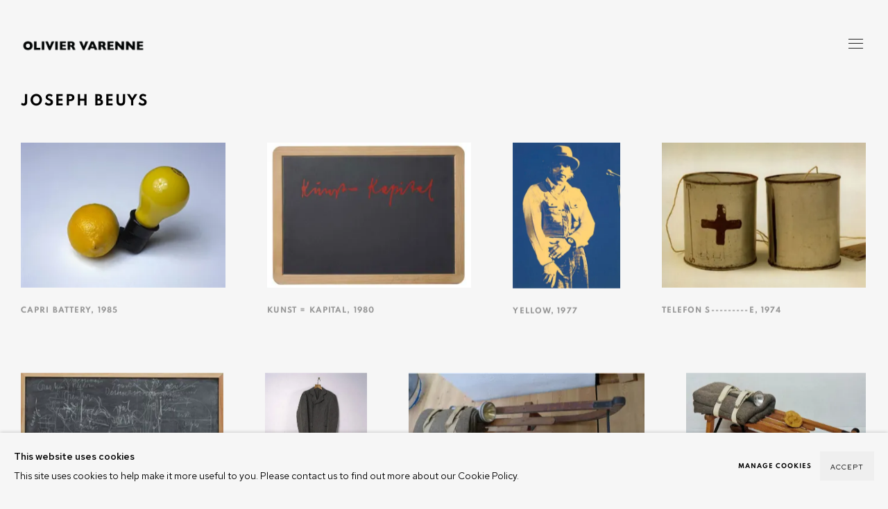

--- FILE ---
content_type: text/html; charset=utf-8
request_url: https://varenne.art/artists/100-joseph-beuys/works/
body_size: 8784
content:



                        
    <!DOCTYPE html>
    <!-- Site by Artlogic - https://artlogic.net -->
    <html lang="en">
        <head>
            <meta charset="utf-8">
            <title>Joseph Beuys - Works | Olivier Varenne</title>
        <meta property="og:site_name" content="Olivier Varenne" />
        <meta property="og:title" content="Joseph Beuys - Works" />
        <meta property="og:description" content="Works by Joseph Beuys: Capri Battery, 1985 , Kunst = Kapital, 1980 , Yellow, 1977 , Telefon S---------E, 1974 , Untitled (Sun State), 1974 , Felt Suit, 1970 , Schlitten (Sled), 1969 , Joseph Beuys multiples collection" />
        <meta property="og:image" content="https://artlogic-res.cloudinary.com/w_1200,h_630,c_fill,f_auto,fl_lossy,q_auto/artlogicstorage/monad/images/view/e9032114e569f96caa6724434378de43j/oliviervarenne-joseph-beuys-capri-battery-1985.jpg" />
        <meta property="og:image:width" content="1200" />
        <meta property="og:image:height" content="630" />
        <meta property="twitter:card" content="summary_large_image">
        <meta property="twitter:url" content="https://varenne.art/artists/100-joseph-beuys/works/">
        <meta property="twitter:title" content="Joseph Beuys - Works">
        <meta property="twitter:description" content="Works by Joseph Beuys: Capri Battery, 1985 , Kunst = Kapital, 1980 , Yellow, 1977 , Telefon S---------E, 1974 , Untitled (Sun State), 1974 , Felt Suit, 1970 , Schlitten (Sled), 1969 , Joseph Beuys multiples collection">
        <meta property="twitter:text:description" content="Works by Joseph Beuys: Capri Battery, 1985 , Kunst = Kapital, 1980 , Yellow, 1977 , Telefon S---------E, 1974 , Untitled (Sun State), 1974 , Felt Suit, 1970 , Schlitten (Sled), 1969 , Joseph Beuys multiples collection">
        <meta property="twitter:image" content="https://artlogic-res.cloudinary.com/w_1200,h_630,c_fill,f_auto,fl_lossy,q_auto/artlogicstorage/monad/images/view/e9032114e569f96caa6724434378de43j/oliviervarenne-joseph-beuys-capri-battery-1985.jpg">
        <link rel="canonical" href="https://varenne.art/artists/100-joseph-beuys/works/" />
        <meta name="google" content="notranslate" />
            <meta name="description" content="Works by Joseph Beuys: Capri Battery, 1985 , Kunst = Kapital, 1980 , Yellow, 1977 , Telefon S---------E, 1974 , Untitled (Sun State), 1974 , Felt Suit, 1970 , Schlitten (Sled), 1969 , Joseph Beuys multiples collection" />
            <meta name="publication_date" content="2018-04-27 13:50:01" />
            <meta name="generator" content="Artlogic CMS - https://artlogic.net" />
            
            <meta name="accessibility_version" content="1.1"/>
            
            
                <meta name="viewport" content="width=device-width, minimum-scale=0.5, initial-scale=1.0" />

            

<link rel="icon" href="/usr/images/preferences/favicon.ico" type="image/x-icon" />
<link rel="shortcut icon" href="/usr/images/preferences/favicon.ico" type="image/x-icon" />

<meta name="application-name" content="Olivier Varenne"/>
<meta name="msapplication-TileColor" content="#ffffff"/>
            
            
            
                <link rel="stylesheet" media="print" href="/lib/g/2.0/styles/print.css">
                <link rel="stylesheet" media="print" href="/styles/print.css">

            <script>
            (window.Promise && window.Array.prototype.find) || document.write('<script src="/lib/js/polyfill/polyfill_es6.min.js"><\/script>');
            </script>


            
		<link data-context="helper" rel="stylesheet" type="text/css" href="/lib/webfonts/font-awesome/font-awesome-4.6.3/css/font-awesome.min.css?c=160819&v=160819&g=947f3624af580b640473ef53c964154b"/>
		<link data-context="helper" rel="stylesheet" type="text/css" href="/lib/archimedes/styles/archimedes-frontend-core.css?c=160819&v=160819&g=947f3624af580b640473ef53c964154b"/>
		<link data-context="helper" rel="stylesheet" type="text/css" href="/lib/archimedes/styles/accessibility.css?c=160819&v=160819&g=947f3624af580b640473ef53c964154b"/>
		<link data-context="helper" rel="stylesheet" type="text/css" href="/lib/jquery/1.12.4/plugins/jquery.archimedes-frontend-core-plugins-0.1.css?c=160819&v=160819&g=947f3624af580b640473ef53c964154b"/>
		<link data-context="helper" rel="stylesheet" type="text/css" href="/lib/jquery/1.12.4/plugins/fancybox-2.1.3/jquery.fancybox.css?c=160819&v=160819&g=947f3624af580b640473ef53c964154b"/>
		<link data-context="helper" rel="stylesheet" type="text/css" href="/lib/jquery/1.12.4/plugins/fancybox-2.1.3/jquery.fancybox.artlogic.css?c=160819&v=160819&g=947f3624af580b640473ef53c964154b"/>
		<link data-context="helper" rel="stylesheet" type="text/css" href="/lib/jquery/1.12.4/plugins/slick-1.8.1/slick.css?c=160819&v=160819&g=947f3624af580b640473ef53c964154b"/>
		<link data-context="helper" rel="stylesheet" type="text/css" href="/lib/jquery/plugins/nouislider/11.1.0/nouislider.min.css?c=160819&v=160819&g=947f3624af580b640473ef53c964154b"/>
		<link data-context="helper" rel="stylesheet" type="text/css" href="/lib/jquery/plugins/roomview/1.0/jquery.roomview.1.0.css?c=160819&v=160819&g=947f3624af580b640473ef53c964154b"/>
		<link data-context="helper" rel="stylesheet" type="text/css" href="/lib/jquery/plugins/pageload/1.1/jquery.pageload.1.1.css?c=160819&v=160819&g=947f3624af580b640473ef53c964154b"/>
		<link data-context="helper" rel="stylesheet" type="text/css" href="/core/dynamic_base.css?c=160819&v=160819&g=947f3624af580b640473ef53c964154b"/>
		<link data-context="helper" rel="stylesheet" type="text/css" href="/core/dynamic_main.css?c=160819&v=160819&g=947f3624af580b640473ef53c964154b"/>
		<link data-context="helper" rel="stylesheet" type="text/css" href="/core/user_custom.css?c=160819&v=160819&g=947f3624af580b640473ef53c964154b"/>
		<link data-context="helper" rel="stylesheet" type="text/css" href="/core/dynamic_responsive.css?c=160819&v=160819&g=947f3624af580b640473ef53c964154b"/>
		<link data-context="helper" rel="stylesheet" type="text/css" href="/lib/webfonts/artlogic-site-icons/artlogic-site-icons-1.0/artlogic-site-icons.css?c=160819&v=160819&g=947f3624af580b640473ef53c964154b"/>
		<link data-context="helper" rel="stylesheet" type="text/css" href="/lib/jquery/plugins/plyr/3.5.10/plyr.css?c=160819&v=160819&g=947f3624af580b640473ef53c964154b"/>
		<link data-context="helper" rel="stylesheet" type="text/css" href="/lib/styles/fouc_prevention.css?c=160819&v=160819&g=947f3624af580b640473ef53c964154b"/>
<!-- add crtical css to improve performance -->
		<script data-context="helper"  src="/lib/jquery/1.12.4/jquery-1.12.4.min.js?c=160819&v=160819&g=947f3624af580b640473ef53c964154b"></script>
		<script data-context="helper" defer src="/lib/g/2.0/scripts/webpack_import_helpers.js?c=160819&v=160819&g=947f3624af580b640473ef53c964154b"></script>
		<script data-context="helper" defer src="/lib/jquery/1.12.4/plugins/jquery.browser.min.js?c=160819&v=160819&g=947f3624af580b640473ef53c964154b"></script>
		<script data-context="helper" defer src="/lib/jquery/1.12.4/plugins/jquery.easing.min.js?c=160819&v=160819&g=947f3624af580b640473ef53c964154b"></script>
		<script data-context="helper" defer src="/lib/jquery/1.12.4/plugins/jquery.archimedes-frontend-core-plugins-0.1.js?c=160819&v=160819&g=947f3624af580b640473ef53c964154b"></script>
		<script data-context="helper" defer src="/lib/jquery/1.12.4/plugins/jquery.fitvids.js?c=160819&v=160819&g=947f3624af580b640473ef53c964154b"></script>
		<script data-context="helper" defer src="/core/dynamic.js?c=160819&v=160819&g=947f3624af580b640473ef53c964154b"></script>
		<script data-context="helper" defer src="/lib/archimedes/scripts/archimedes-frontend-core.js?c=160819&v=160819&g=947f3624af580b640473ef53c964154b"></script>
		<script data-context="helper" defer src="/lib/archimedes/scripts/archimedes-frontend-modules.js?c=160819&v=160819&g=947f3624af580b640473ef53c964154b"></script>
		<script data-context="helper" type="module"  traceurOptions="--async-functions" src="/lib/g/2.0/scripts/galleries_js_loader__mjs.js?c=160819&v=160819&g=947f3624af580b640473ef53c964154b"></script>
		<script data-context="helper" defer src="/lib/g/2.0/scripts/feature_panels.js?c=160819&v=160819&g=947f3624af580b640473ef53c964154b"></script>
		<script data-context="helper" defer src="/lib/g/themes/mode/2.0/scripts/script.js?c=160819&v=160819&g=947f3624af580b640473ef53c964154b"></script>
		<script data-context="helper" defer src="/lib/archimedes/scripts/recaptcha.js?c=160819&v=160819&g=947f3624af580b640473ef53c964154b"></script>
            
            

            
                


    <script>
        function get_cookie_preference(category) {
            result = false;
            try {
                var cookie_preferences = localStorage.getItem('cookie_preferences') || "";
                if (cookie_preferences) {
                    cookie_preferences = JSON.parse(cookie_preferences);
                    if (cookie_preferences.date) {
                        var expires_on = new Date(cookie_preferences.date);
                        expires_on.setDate(expires_on.getDate() + 365);
                        console.log('cookie preferences expire on', expires_on.toISOString());
                        var valid = expires_on > new Date();
                        if (valid && cookie_preferences.hasOwnProperty(category) && cookie_preferences[category]) {
                            result = true;
                        }
                    }
                }
            }
            catch(e) {
                console.warn('get_cookie_preference() failed');
                return result;
            }
            return result;
        }

        window.google_analytics_init = function(page){
            var collectConsent = true;
            var useConsentMode = false;
            var analyticsProperties = ['UA-141587848-11'];
            var analyticsCookieType = 'statistics';
            var disableGa = false;
            var sendToArtlogic = true;
            var artlogicProperties = {
                'UA': 'UA-157296318-1',
                'GA': 'G-GLQ6WNJKR5',
            };

            analyticsProperties = analyticsProperties.concat(Object.values(artlogicProperties));

            var uaAnalyticsProperties = analyticsProperties.filter((p) => p.startsWith('UA-'));
            var ga4AnalyticsProperties = analyticsProperties.filter((p) => p.startsWith('G-')).concat(analyticsProperties.filter((p) => p.startsWith('AW-')));

            if (collectConsent) {
                disableGa = !get_cookie_preference(analyticsCookieType);

                for (var i=0; i < analyticsProperties.length; i++){
                    var key = 'ga-disable-' + analyticsProperties[i];

                    window[key] = disableGa;
                }

                if (disableGa) {
                    if (document.cookie.length) {
                        var cookieList = document.cookie.split(/; */);

                        for (var i=0; i < cookieList.length; i++) {
                            var splitCookie = cookieList[i].split('='); //this.split('=');

                            if (splitCookie[0].indexOf('_ga') == 0 || splitCookie[0].indexOf('_gid') == 0 || splitCookie[0].indexOf('__utm') == 0) {
                                //h.deleteCookie(splitCookie[0]);
                                var domain = location.hostname;
                                var cookie_name = splitCookie[0];
                                document.cookie =
                                    cookie_name + "=" + ";path=/;domain="+domain+";expires=Thu, 01 Jan 1970 00:00:01 GMT";
                                // now delete the version without a subdomain
                                domain = domain.split('.');
                                domain.shift();
                                domain = domain.join('.');
                                document.cookie =
                                    cookie_name + "=" + ";path=/;domain="+domain+";expires=Thu, 01 Jan 1970 00:00:01 GMT";
                            }
                        }
                    }
                }
            }

            if (uaAnalyticsProperties.length) {
                (function(i,s,o,g,r,a,m){i['GoogleAnalyticsObject']=r;i[r]=i[r]||function(){
                (i[r].q=i[r].q||[]).push(arguments)},i[r].l=1*new Date();a=s.createElement(o),
                m=s.getElementsByTagName(o)[0];a.async=1;a.src=g;m.parentNode.insertBefore(a,m)
                })(window,document,'script','//www.google-analytics.com/analytics.js','ga');


                if (!disableGa) {
                    var anonymizeIps = false;

                    for (var i=0; i < uaAnalyticsProperties.length; i++) {
                        var propertyKey = '';

                        if (i > 0) {
                            propertyKey = 'tracker' + String(i + 1);
                        }

                        var createArgs = [
                            'create',
                            uaAnalyticsProperties[i],
                            'auto',
                        ];

                        if (propertyKey) {
                            createArgs.push({'name': propertyKey});
                        }

                        ga.apply(null, createArgs);

                        if (anonymizeIps) {
                            ga('set', 'anonymizeIp', true);
                        }

                        var pageViewArgs = [
                            propertyKey ? propertyKey + '.send' : 'send',
                            'pageview'
                        ]

                        if (page) {
                            pageViewArgs.push(page)
                        }

                        ga.apply(null, pageViewArgs);
                    }

                    if (sendToArtlogic) {
                        ga('create', 'UA-157296318-1', 'auto', {'name': 'artlogic_tracker'});

                        if (anonymizeIps) {
                            ga('set', 'anonymizeIp', true);
                        }

                        var pageViewArgs = [
                            'artlogic_tracker.send',
                            'pageview'
                        ]

                        if (page) {
                            pageViewArgs.push(page)
                        }

                        ga.apply(null, pageViewArgs);
                    }
                }
            }

            if (ga4AnalyticsProperties.length) {
                if (!disableGa || useConsentMode) {
                    (function(d, script) {
                        script = d.createElement('script');
                        script.type = 'text/javascript';
                        script.async = true;
                        script.src = 'https://www.googletagmanager.com/gtag/js?id=' + ga4AnalyticsProperties[0];
                        d.getElementsByTagName('head')[0].appendChild(script);
                    }(document));

                    window.dataLayer = window.dataLayer || [];
                    window.gtag = function (){dataLayer.push(arguments);}
                    window.gtag('js', new Date());

                    if (useConsentMode) {
                        gtag('consent', 'default', {
                            'ad_storage': 'denied',
                            'analytics_storage': 'denied',
                            'functionality_storage': 'denied',
                            'personalization_storage': 'denied',
                            'security': 'denied',
                        });

                        if (disableGa) {
                            // If this has previously been granted, it will need set back to denied (ie on cookie change)
                            gtag('consent', 'update', {
                                'analytics_storage': 'denied',
                            });
                        } else {
                            gtag('consent', 'update', {
                                'analytics_storage': 'granted',
                            });
                        }
                    }

                    for (var i=0; i < ga4AnalyticsProperties.length; i++) {
                        window.gtag('config', ga4AnalyticsProperties[i]);
                    }

                }
            }
        }

        var waitForPageLoad = true;

        if (waitForPageLoad) {
            window.addEventListener('load', function() {
                window.google_analytics_init();
                window.archimedes.archimedes_core.analytics.init();
            });
        } else {
            window.google_analytics_init();
        }
    </script>

            
            
            
            <noscript> 
                <style>
                    body {
                        opacity: 1 !important;
                    }
                </style>
            </noscript>
        </head>
        
        
        
        <body class="section-artists page-artists site-responsive responsive-top-size-1679 responsive-nav-slide-nav responsive-nav-side-position-right responsive-layout-forced-lists responsive-layout-forced-image-lists responsive-layout-forced-tile-lists analytics-track-all-links site-lib-version-2-0 scroll_sub_nav_enabled responsive_src_image_sizing hero_heading_title_position_overlay page-param-100-joseph-beuys page-param-id-100 page-param-works page-param-type-artist_id page-param-type-subsection  site-type-template pageload-ajax-navigation-active layout-animation-enabled layout-lazyload-enabled prevent_user_image_save" data-viewport-width="1024" data-site-name="monad" data-connected-db-name="monad" data-pathname="/artists/100-joseph-beuys/works/"
    style="opacity: 0;"

>
            <script>document.getElementsByTagName('body')[0].className+=' browser-js-enabled';</script>
            


            
            






        <div id="responsive_slide_nav_content_wrapper">

    <div id="container">

        
    


    
    <header id="header" class="clearwithin header_hide_border   header_layout_left">
        <div class="inner clearwithin">

            


<div id="logo" class=" user-custom-logo-image"><a href="/">Olivier Varenne</a></div>


            
                <div id="skiplink-container">
                    <div>
                        <a href="#main_content" class="skiplink">Skip to main content</a>
                    </div>
                </div>
            
        
            <div class="header-ui-wrapper">

                    <div id="responsive_slide_nav_wrapper" class="mobile_menu_align_center" data-nav-items-animation-delay>
                        <div id="responsive_slide_nav_wrapper_inner" data-responsive-top-size=responsive_nav_always_enabled>
                        
                            <nav id="top_nav" aria-label="Main site" class="navigation noprint clearwithin">
                                
<div id="top_nav_reveal" class="hidden"><ul><li><a href="#" role="button" aria-label="Close">Menu</a></li></ul></div>

        <ul class="topnav">
		<li class="topnav-filepath-exhibitions topnav-label-exhibitions topnav-id-13"><a href="/exhibitions/" aria-label="Link to Olivier Varenne Exhibitions page">Exhibitions</a></li>
		<li class="topnav-filepath-artworks topnav-label-artworks topnav-id-12"><a href="/artworks/" aria-label="Link to Olivier Varenne Artworks page">Artworks</a></li>
		<li class="topnav-filepath-artists topnav-label-artists topnav-id-11 active"><a href="/artists/" aria-label="Link to Olivier Varenne Artists page (current nav item)">Artists</a></li>
		<li class="topnav-filepath-press topnav-label-press topnav-id-18"><a href="/press/" aria-label="Link to Olivier Varenne Press page">Press</a></li>
		<li class="topnav-filepath-video topnav-label-talks topnav-id-19"><a href="/video/" aria-label="Link to Olivier Varenne Talks page">Talks</a></li>
		<li class="topnav-filepath-about topnav-label-about topnav-id-24"><a href="/about/" aria-label="Link to Olivier Varenne About page">About</a></li>
		<li class="topnav-filepath-contact topnav-label-contact topnav-id-20 last"><a href="/contact/" aria-label="Link to Olivier Varenne Contact page">Contact</a></li>
	</ul>


                                
                                



                                
                                    <div id="topnav_search" class="header_quick_search noprint">
                                        <form method="get" action="/search/" id="topnav_search_form">
                                            <input id="topnav_search_field" type="text" class="header_quicksearch_field inputField" aria-label="Search" data-default-value="Search" value="" name="search" />
                                                <a href="javascript:void(0)" id="topnav_search_btn" class="header_quicksearch_btn link" aria-label="Submit search" role="button"><i class="quicksearch-icon"></i></a>
                                            <input type="submit" class="nojsSubmit" aria-label="Submit search" value="Go" style="display: none;" />
                                        </form>
                                    </div>
                            </nav>
                        
                        </div>
                    </div>
                

                <div class="header-icons-wrapper ">
                    
                    
                        <div id="header_quick_search" class="header_quick_search noprint header_quick_search_reveal">
                            <form method="get" action="/search/" id="header_quicksearch_form">
                                <input id="header_quicksearch_field" type="text" class="header_quicksearch_field inputField" aria-label="Submit" data-default-value="Search" value="" name="search" placeholder="Search" />
                                <a href="javascript:void(0)" id="header_quicksearch_btn" class="header_quicksearch_btn link" aria-label="Submit search"><i class="quicksearch-icon"></i></a>
                                <input type="submit" class="nojsSubmit" value="Go" aria-label="Submit search" style="display: none;" />
                            </form>
                        </div>


                    
     
                        <div id="slide_nav_reveal" tabindex="0" role="button">Menu</div>
                </div>
                
                

                



                

                
            </div>
        </div>
        



    </header>
    



        

        <div id="main_content" role="main" class="clearwithin">
            <!--contentstart-->
            







    


<div class="subsection-artist-detail-page subsection-wrapper-works  "
     data-search-record-type="artists" data-search-record-id="100">

    <div class="artist-header heading_wrapper clearwithin">

            
            <div class="h1_wrapper ">
                

                <h1 data-onclick-url="/artists/100/">
                    Joseph Beuys
                </h1>
            </div>

            







            


    </div>


    <div id="content" class="clearwithin">



                        



<div class="subsection-works ">
    

        
        



            

                

                



<div class="records_list grid_dynamic_layout_artist_works collapse_single_column  gd_no_of_columns_4  flow_list clearwithin" >
    <ul>
            
            <li class="item"
                data-width="616" data-height="438" data-record-type="artwork" >
                    <a href="/artists/100-joseph-beuys/works/322-joseph-beuys-capri-battery-1985/">
                    <span class="image"><span class="">
                        
                        
                        <img src="[data-uri]" class="artwork-image-desktop"  data-roomview-artwork-cm-width="18.40"  data-responsive-src="{'750': 'https://artlogic-res.cloudinary.com/w_750,c_limit,f_auto,fl_lossy,q_auto/artlogicstorage/monad/images/view/e9032114e569f96caa6724434378de43j/oliviervarenne-joseph-beuys-capri-battery-1985.jpg', '850': 'https://artlogic-res.cloudinary.com/w_850,c_limit,f_auto,fl_lossy,q_auto/artlogicstorage/monad/images/view/e9032114e569f96caa6724434378de43j/oliviervarenne-joseph-beuys-capri-battery-1985.jpg', '650': 'https://artlogic-res.cloudinary.com/w_650,c_limit,f_auto,fl_lossy,q_auto/artlogicstorage/monad/images/view/e9032114e569f96caa6724434378de43j/oliviervarenne-joseph-beuys-capri-battery-1985.jpg', '1600': 'https://artlogic-res.cloudinary.com/w_1600,c_limit,f_auto,fl_lossy,q_auto/artlogicstorage/monad/images/view/e9032114e569f96caa6724434378de43j/oliviervarenne-joseph-beuys-capri-battery-1985.jpg', '1200': 'https://artlogic-res.cloudinary.com/w_1200,c_limit,f_auto,fl_lossy,q_auto/artlogicstorage/monad/images/view/e9032114e569f96caa6724434378de43j/oliviervarenne-joseph-beuys-capri-battery-1985.jpg', '345': 'https://artlogic-res.cloudinary.com/w_345,c_limit,f_auto,fl_lossy,q_auto/artlogicstorage/monad/images/view/e9032114e569f96caa6724434378de43j/oliviervarenne-joseph-beuys-capri-battery-1985.jpg', '470': 'https://artlogic-res.cloudinary.com/w_470,c_limit,f_auto,fl_lossy,q_auto/artlogicstorage/monad/images/view/e9032114e569f96caa6724434378de43j/oliviervarenne-joseph-beuys-capri-battery-1985.jpg', '3000': 'https://artlogic-res.cloudinary.com/w_3000,c_limit,f_auto,fl_lossy,q_auto/artlogicstorage/monad/images/view/e9032114e569f96caa6724434378de43j/oliviervarenne-joseph-beuys-capri-battery-1985.jpg', '2400': 'https://artlogic-res.cloudinary.com/w_2400,c_limit,f_auto,fl_lossy,q_auto/artlogicstorage/monad/images/view/e9032114e569f96caa6724434378de43j/oliviervarenne-joseph-beuys-capri-battery-1985.jpg', '2600': 'https://artlogic-res.cloudinary.com/w_2600,c_limit,f_auto,fl_lossy,q_auto/artlogicstorage/monad/images/view/e9032114e569f96caa6724434378de43j/oliviervarenne-joseph-beuys-capri-battery-1985.jpg', '2800': 'https://artlogic-res.cloudinary.com/w_2800,c_limit,f_auto,fl_lossy,q_auto/artlogicstorage/monad/images/view/e9032114e569f96caa6724434378de43j/oliviervarenne-joseph-beuys-capri-battery-1985.jpg', '1400': 'https://artlogic-res.cloudinary.com/w_1400,c_limit,f_auto,fl_lossy,q_auto/artlogicstorage/monad/images/view/e9032114e569f96caa6724434378de43j/oliviervarenne-joseph-beuys-capri-battery-1985.jpg', '1000': 'https://artlogic-res.cloudinary.com/w_1000,c_limit,f_auto,fl_lossy,q_auto/artlogicstorage/monad/images/view/e9032114e569f96caa6724434378de43j/oliviervarenne-joseph-beuys-capri-battery-1985.jpg'}"  data-roomview-id="artwork-322"  data-src="https://artlogic-res.cloudinary.com/w_600,c_limit,f_auto,fl_lossy,q_auto/artlogicstorage/monad/images/view/e9032114e569f96caa6724434378de43j/oliviervarenne-joseph-beuys-capri-battery-1985.jpg" alt="Joseph Beuys, Capri Battery, 1985"  />
                    </span></span>
                    </a>
                    <div class="content">

                        <span class="title"><span class="title">Capri Battery<span class="title_comma"><span class="comma">, </span></span></span><span class="year">1985</span></span>


                            








                    </div>


                    </a>
            </li><!--
            
            --><li class="item"
                data-width="616" data-height="438" data-record-type="artwork" >
                    <a href="/artists/100-joseph-beuys/works/323-joseph-beuys-kunst-kapital-1980/">
                    <span class="image"><span class="">
                        
                        
                        <img src="[data-uri]" class="artwork-image-desktop"  data-roomview-artwork-cm-width="44.00"  data-responsive-src="{'750': 'https://artlogic-res.cloudinary.com/w_750,c_limit,f_auto,fl_lossy,q_auto/artlogicstorage/monad/images/view/74673c68b927c16c8fc11585bbda738ej/oliviervarenne-joseph-beuys-kunst-kapital-1980.jpg', '850': 'https://artlogic-res.cloudinary.com/w_850,c_limit,f_auto,fl_lossy,q_auto/artlogicstorage/monad/images/view/74673c68b927c16c8fc11585bbda738ej/oliviervarenne-joseph-beuys-kunst-kapital-1980.jpg', '650': 'https://artlogic-res.cloudinary.com/w_650,c_limit,f_auto,fl_lossy,q_auto/artlogicstorage/monad/images/view/74673c68b927c16c8fc11585bbda738ej/oliviervarenne-joseph-beuys-kunst-kapital-1980.jpg', '1600': 'https://artlogic-res.cloudinary.com/w_1600,c_limit,f_auto,fl_lossy,q_auto/artlogicstorage/monad/images/view/74673c68b927c16c8fc11585bbda738ej/oliviervarenne-joseph-beuys-kunst-kapital-1980.jpg', '1200': 'https://artlogic-res.cloudinary.com/w_1200,c_limit,f_auto,fl_lossy,q_auto/artlogicstorage/monad/images/view/74673c68b927c16c8fc11585bbda738ej/oliviervarenne-joseph-beuys-kunst-kapital-1980.jpg', '345': 'https://artlogic-res.cloudinary.com/w_345,c_limit,f_auto,fl_lossy,q_auto/artlogicstorage/monad/images/view/74673c68b927c16c8fc11585bbda738ej/oliviervarenne-joseph-beuys-kunst-kapital-1980.jpg', '470': 'https://artlogic-res.cloudinary.com/w_470,c_limit,f_auto,fl_lossy,q_auto/artlogicstorage/monad/images/view/74673c68b927c16c8fc11585bbda738ej/oliviervarenne-joseph-beuys-kunst-kapital-1980.jpg', '3000': 'https://artlogic-res.cloudinary.com/w_3000,c_limit,f_auto,fl_lossy,q_auto/artlogicstorage/monad/images/view/74673c68b927c16c8fc11585bbda738ej/oliviervarenne-joseph-beuys-kunst-kapital-1980.jpg', '2400': 'https://artlogic-res.cloudinary.com/w_2400,c_limit,f_auto,fl_lossy,q_auto/artlogicstorage/monad/images/view/74673c68b927c16c8fc11585bbda738ej/oliviervarenne-joseph-beuys-kunst-kapital-1980.jpg', '2600': 'https://artlogic-res.cloudinary.com/w_2600,c_limit,f_auto,fl_lossy,q_auto/artlogicstorage/monad/images/view/74673c68b927c16c8fc11585bbda738ej/oliviervarenne-joseph-beuys-kunst-kapital-1980.jpg', '2800': 'https://artlogic-res.cloudinary.com/w_2800,c_limit,f_auto,fl_lossy,q_auto/artlogicstorage/monad/images/view/74673c68b927c16c8fc11585bbda738ej/oliviervarenne-joseph-beuys-kunst-kapital-1980.jpg', '1400': 'https://artlogic-res.cloudinary.com/w_1400,c_limit,f_auto,fl_lossy,q_auto/artlogicstorage/monad/images/view/74673c68b927c16c8fc11585bbda738ej/oliviervarenne-joseph-beuys-kunst-kapital-1980.jpg', '1000': 'https://artlogic-res.cloudinary.com/w_1000,c_limit,f_auto,fl_lossy,q_auto/artlogicstorage/monad/images/view/74673c68b927c16c8fc11585bbda738ej/oliviervarenne-joseph-beuys-kunst-kapital-1980.jpg'}"  data-roomview-id="artwork-323"  data-src="https://artlogic-res.cloudinary.com/w_600,c_limit,f_auto,fl_lossy,q_auto/artlogicstorage/monad/images/view/74673c68b927c16c8fc11585bbda738ej/oliviervarenne-joseph-beuys-kunst-kapital-1980.jpg" alt="Joseph Beuys, Kunst = Kapital, 1980"  />
                    </span></span>
                    </a>
                    <div class="content">

                        <span class="title"><span class="title">Kunst = Kapital<span class="title_comma"><span class="comma">, </span></span></span><span class="year">1980</span></span>


                            








                    </div>


                    </a>
            </li><!--
            
            --><li class="item"
                data-width="322" data-height="438" data-record-type="artwork" >
                    <a href="/artists/100-joseph-beuys/works/328-joseph-beuys-yellow-1977/">
                    <span class="image"><span class="">
                        
                        
                        <img src="[data-uri]" class="artwork-image-desktop"  data-roomview-artwork-cm-width="62.50"  data-responsive-src="{'750': 'https://artlogic-res.cloudinary.com/w_750,c_limit,f_auto,fl_lossy,q_auto/artlogicstorage/monad/images/view/d0f753ba021c841e9832c915e52f8797j/oliviervarenne-joseph-beuys-yellow-1977.jpg', '850': 'https://artlogic-res.cloudinary.com/w_850,c_limit,f_auto,fl_lossy,q_auto/artlogicstorage/monad/images/view/d0f753ba021c841e9832c915e52f8797j/oliviervarenne-joseph-beuys-yellow-1977.jpg', '650': 'https://artlogic-res.cloudinary.com/w_650,c_limit,f_auto,fl_lossy,q_auto/artlogicstorage/monad/images/view/d0f753ba021c841e9832c915e52f8797j/oliviervarenne-joseph-beuys-yellow-1977.jpg', '1600': 'https://artlogic-res.cloudinary.com/w_1600,c_limit,f_auto,fl_lossy,q_auto/artlogicstorage/monad/images/view/d0f753ba021c841e9832c915e52f8797j/oliviervarenne-joseph-beuys-yellow-1977.jpg', '1200': 'https://artlogic-res.cloudinary.com/w_1200,c_limit,f_auto,fl_lossy,q_auto/artlogicstorage/monad/images/view/d0f753ba021c841e9832c915e52f8797j/oliviervarenne-joseph-beuys-yellow-1977.jpg', '345': 'https://artlogic-res.cloudinary.com/w_345,c_limit,f_auto,fl_lossy,q_auto/artlogicstorage/monad/images/view/d0f753ba021c841e9832c915e52f8797j/oliviervarenne-joseph-beuys-yellow-1977.jpg', '470': 'https://artlogic-res.cloudinary.com/w_470,c_limit,f_auto,fl_lossy,q_auto/artlogicstorage/monad/images/view/d0f753ba021c841e9832c915e52f8797j/oliviervarenne-joseph-beuys-yellow-1977.jpg', '3000': 'https://artlogic-res.cloudinary.com/w_3000,c_limit,f_auto,fl_lossy,q_auto/artlogicstorage/monad/images/view/d0f753ba021c841e9832c915e52f8797j/oliviervarenne-joseph-beuys-yellow-1977.jpg', '2400': 'https://artlogic-res.cloudinary.com/w_2400,c_limit,f_auto,fl_lossy,q_auto/artlogicstorage/monad/images/view/d0f753ba021c841e9832c915e52f8797j/oliviervarenne-joseph-beuys-yellow-1977.jpg', '2600': 'https://artlogic-res.cloudinary.com/w_2600,c_limit,f_auto,fl_lossy,q_auto/artlogicstorage/monad/images/view/d0f753ba021c841e9832c915e52f8797j/oliviervarenne-joseph-beuys-yellow-1977.jpg', '2800': 'https://artlogic-res.cloudinary.com/w_2800,c_limit,f_auto,fl_lossy,q_auto/artlogicstorage/monad/images/view/d0f753ba021c841e9832c915e52f8797j/oliviervarenne-joseph-beuys-yellow-1977.jpg', '1400': 'https://artlogic-res.cloudinary.com/w_1400,c_limit,f_auto,fl_lossy,q_auto/artlogicstorage/monad/images/view/d0f753ba021c841e9832c915e52f8797j/oliviervarenne-joseph-beuys-yellow-1977.jpg', '1000': 'https://artlogic-res.cloudinary.com/w_1000,c_limit,f_auto,fl_lossy,q_auto/artlogicstorage/monad/images/view/d0f753ba021c841e9832c915e52f8797j/oliviervarenne-joseph-beuys-yellow-1977.jpg'}"  data-roomview-id="artwork-328"  data-src="https://artlogic-res.cloudinary.com/w_600,c_limit,f_auto,fl_lossy,q_auto/artlogicstorage/monad/images/view/d0f753ba021c841e9832c915e52f8797j/oliviervarenne-joseph-beuys-yellow-1977.jpg" alt="Joseph Beuys, Yellow, 1977"  />
                    </span></span>
                    </a>
                    <div class="content">

                        <span class="title"><span class="title">Yellow<span class="title_comma"><span class="comma">, </span></span></span><span class="year">1977</span></span>


                            








                    </div>


                    </a>
            </li><!--
            
            --><li class="item last"
                data-width="616" data-height="438" data-record-type="artwork" >
                    <a href="/artists/100-joseph-beuys/works/326-joseph-beuys-telefon-s-e-1974/">
                    <span class="image"><span class="">
                        
                        
                        <img src="[data-uri]" class="artwork-image-desktop"  data-roomview-artwork-cm-width="10.00"  data-responsive-src="{'750': 'https://artlogic-res.cloudinary.com/w_750,c_limit,f_auto,fl_lossy,q_auto/artlogicstorage/monad/images/view/7eb241d1bd094fe0496e3aa9ae7e1213j/oliviervarenne-joseph-beuys-telefon-s-e-1974.jpg', '850': 'https://artlogic-res.cloudinary.com/w_850,c_limit,f_auto,fl_lossy,q_auto/artlogicstorage/monad/images/view/7eb241d1bd094fe0496e3aa9ae7e1213j/oliviervarenne-joseph-beuys-telefon-s-e-1974.jpg', '650': 'https://artlogic-res.cloudinary.com/w_650,c_limit,f_auto,fl_lossy,q_auto/artlogicstorage/monad/images/view/7eb241d1bd094fe0496e3aa9ae7e1213j/oliviervarenne-joseph-beuys-telefon-s-e-1974.jpg', '1600': 'https://artlogic-res.cloudinary.com/w_1600,c_limit,f_auto,fl_lossy,q_auto/artlogicstorage/monad/images/view/7eb241d1bd094fe0496e3aa9ae7e1213j/oliviervarenne-joseph-beuys-telefon-s-e-1974.jpg', '1200': 'https://artlogic-res.cloudinary.com/w_1200,c_limit,f_auto,fl_lossy,q_auto/artlogicstorage/monad/images/view/7eb241d1bd094fe0496e3aa9ae7e1213j/oliviervarenne-joseph-beuys-telefon-s-e-1974.jpg', '345': 'https://artlogic-res.cloudinary.com/w_345,c_limit,f_auto,fl_lossy,q_auto/artlogicstorage/monad/images/view/7eb241d1bd094fe0496e3aa9ae7e1213j/oliviervarenne-joseph-beuys-telefon-s-e-1974.jpg', '470': 'https://artlogic-res.cloudinary.com/w_470,c_limit,f_auto,fl_lossy,q_auto/artlogicstorage/monad/images/view/7eb241d1bd094fe0496e3aa9ae7e1213j/oliviervarenne-joseph-beuys-telefon-s-e-1974.jpg', '3000': 'https://artlogic-res.cloudinary.com/w_3000,c_limit,f_auto,fl_lossy,q_auto/artlogicstorage/monad/images/view/7eb241d1bd094fe0496e3aa9ae7e1213j/oliviervarenne-joseph-beuys-telefon-s-e-1974.jpg', '2400': 'https://artlogic-res.cloudinary.com/w_2400,c_limit,f_auto,fl_lossy,q_auto/artlogicstorage/monad/images/view/7eb241d1bd094fe0496e3aa9ae7e1213j/oliviervarenne-joseph-beuys-telefon-s-e-1974.jpg', '2600': 'https://artlogic-res.cloudinary.com/w_2600,c_limit,f_auto,fl_lossy,q_auto/artlogicstorage/monad/images/view/7eb241d1bd094fe0496e3aa9ae7e1213j/oliviervarenne-joseph-beuys-telefon-s-e-1974.jpg', '2800': 'https://artlogic-res.cloudinary.com/w_2800,c_limit,f_auto,fl_lossy,q_auto/artlogicstorage/monad/images/view/7eb241d1bd094fe0496e3aa9ae7e1213j/oliviervarenne-joseph-beuys-telefon-s-e-1974.jpg', '1400': 'https://artlogic-res.cloudinary.com/w_1400,c_limit,f_auto,fl_lossy,q_auto/artlogicstorage/monad/images/view/7eb241d1bd094fe0496e3aa9ae7e1213j/oliviervarenne-joseph-beuys-telefon-s-e-1974.jpg', '1000': 'https://artlogic-res.cloudinary.com/w_1000,c_limit,f_auto,fl_lossy,q_auto/artlogicstorage/monad/images/view/7eb241d1bd094fe0496e3aa9ae7e1213j/oliviervarenne-joseph-beuys-telefon-s-e-1974.jpg'}"  data-roomview-id="artwork-326"  data-src="https://artlogic-res.cloudinary.com/w_600,c_limit,f_auto,fl_lossy,q_auto/artlogicstorage/monad/images/view/7eb241d1bd094fe0496e3aa9ae7e1213j/oliviervarenne-joseph-beuys-telefon-s-e-1974.jpg" alt="Joseph Beuys, Telefon S---------E, 1974"  />
                    </span></span>
                    </a>
                    <div class="content">

                        <span class="title"><span class="title">Telefon S---------E<span class="title_comma"><span class="comma">, </span></span></span><span class="year">1974</span></span>


                            








                    </div>


                    </a>
            </li><!--
            
            --><li class="item"
                data-width="610" data-height="406" data-record-type="artwork" >
                    <a href="/artists/100-joseph-beuys/works/327-joseph-beuys-untitled-sun-state-1974/">
                    <span class="image"><span class="">
                        
                        
                        <img src="[data-uri]" class="artwork-image-desktop"  data-roomview-artwork-cm-width="180.70"  data-responsive-src="{'750': 'https://artlogic-res.cloudinary.com/w_750,c_limit,f_auto,fl_lossy,q_auto/artlogicstorage/monad/images/view/f9d2f7d27b2bc7978826fe2e49c43450j/oliviervarenne-joseph-beuys-untitled-sun-state-1974.jpg', '850': 'https://artlogic-res.cloudinary.com/w_850,c_limit,f_auto,fl_lossy,q_auto/artlogicstorage/monad/images/view/f9d2f7d27b2bc7978826fe2e49c43450j/oliviervarenne-joseph-beuys-untitled-sun-state-1974.jpg', '650': 'https://artlogic-res.cloudinary.com/w_650,c_limit,f_auto,fl_lossy,q_auto/artlogicstorage/monad/images/view/f9d2f7d27b2bc7978826fe2e49c43450j/oliviervarenne-joseph-beuys-untitled-sun-state-1974.jpg', '1600': 'https://artlogic-res.cloudinary.com/w_1600,c_limit,f_auto,fl_lossy,q_auto/artlogicstorage/monad/images/view/f9d2f7d27b2bc7978826fe2e49c43450j/oliviervarenne-joseph-beuys-untitled-sun-state-1974.jpg', '1200': 'https://artlogic-res.cloudinary.com/w_1200,c_limit,f_auto,fl_lossy,q_auto/artlogicstorage/monad/images/view/f9d2f7d27b2bc7978826fe2e49c43450j/oliviervarenne-joseph-beuys-untitled-sun-state-1974.jpg', '345': 'https://artlogic-res.cloudinary.com/w_345,c_limit,f_auto,fl_lossy,q_auto/artlogicstorage/monad/images/view/f9d2f7d27b2bc7978826fe2e49c43450j/oliviervarenne-joseph-beuys-untitled-sun-state-1974.jpg', '470': 'https://artlogic-res.cloudinary.com/w_470,c_limit,f_auto,fl_lossy,q_auto/artlogicstorage/monad/images/view/f9d2f7d27b2bc7978826fe2e49c43450j/oliviervarenne-joseph-beuys-untitled-sun-state-1974.jpg', '3000': 'https://artlogic-res.cloudinary.com/w_3000,c_limit,f_auto,fl_lossy,q_auto/artlogicstorage/monad/images/view/f9d2f7d27b2bc7978826fe2e49c43450j/oliviervarenne-joseph-beuys-untitled-sun-state-1974.jpg', '2400': 'https://artlogic-res.cloudinary.com/w_2400,c_limit,f_auto,fl_lossy,q_auto/artlogicstorage/monad/images/view/f9d2f7d27b2bc7978826fe2e49c43450j/oliviervarenne-joseph-beuys-untitled-sun-state-1974.jpg', '2600': 'https://artlogic-res.cloudinary.com/w_2600,c_limit,f_auto,fl_lossy,q_auto/artlogicstorage/monad/images/view/f9d2f7d27b2bc7978826fe2e49c43450j/oliviervarenne-joseph-beuys-untitled-sun-state-1974.jpg', '2800': 'https://artlogic-res.cloudinary.com/w_2800,c_limit,f_auto,fl_lossy,q_auto/artlogicstorage/monad/images/view/f9d2f7d27b2bc7978826fe2e49c43450j/oliviervarenne-joseph-beuys-untitled-sun-state-1974.jpg', '1400': 'https://artlogic-res.cloudinary.com/w_1400,c_limit,f_auto,fl_lossy,q_auto/artlogicstorage/monad/images/view/f9d2f7d27b2bc7978826fe2e49c43450j/oliviervarenne-joseph-beuys-untitled-sun-state-1974.jpg', '1000': 'https://artlogic-res.cloudinary.com/w_1000,c_limit,f_auto,fl_lossy,q_auto/artlogicstorage/monad/images/view/f9d2f7d27b2bc7978826fe2e49c43450j/oliviervarenne-joseph-beuys-untitled-sun-state-1974.jpg'}"  data-roomview-id="artwork-327"  data-src="https://artlogic-res.cloudinary.com/w_600,c_limit,f_auto,fl_lossy,q_auto/artlogicstorage/monad/images/view/f9d2f7d27b2bc7978826fe2e49c43450j/oliviervarenne-joseph-beuys-untitled-sun-state-1974.jpg" alt="Joseph Beuys, Untitled (Sun State), 1974"  />
                    </span></span>
                    </a>
                    <div class="content">

                        <span class="title"><span class="title">Untitled (Sun State)<span class="title_comma"><span class="comma">, </span></span></span><span class="year">1974</span></span>


                            








                    </div>


                    </a>
            </li><!--
            
            --><li class="item"
                data-width="333" data-height="438" data-record-type="artwork" >
                    <a href="/artists/100-joseph-beuys/works/324-joseph-beuys-felt-suit-1970/">
                    <span class="image"><span class="">
                        
                        
                        <img src="[data-uri]" class="artwork-image-desktop"  data-roomview-artwork-cm-width="60.00"  data-responsive-src="{'750': 'https://artlogic-res.cloudinary.com/w_750,c_limit,f_auto,fl_lossy,q_auto/artlogicstorage/monad/images/view/dffd3fa8a2d30a0f1376ca6d60602256j/oliviervarenne-joseph-beuys-felt-suit-1970.jpg', '850': 'https://artlogic-res.cloudinary.com/w_850,c_limit,f_auto,fl_lossy,q_auto/artlogicstorage/monad/images/view/dffd3fa8a2d30a0f1376ca6d60602256j/oliviervarenne-joseph-beuys-felt-suit-1970.jpg', '650': 'https://artlogic-res.cloudinary.com/w_650,c_limit,f_auto,fl_lossy,q_auto/artlogicstorage/monad/images/view/dffd3fa8a2d30a0f1376ca6d60602256j/oliviervarenne-joseph-beuys-felt-suit-1970.jpg', '1600': 'https://artlogic-res.cloudinary.com/w_1600,c_limit,f_auto,fl_lossy,q_auto/artlogicstorage/monad/images/view/dffd3fa8a2d30a0f1376ca6d60602256j/oliviervarenne-joseph-beuys-felt-suit-1970.jpg', '1200': 'https://artlogic-res.cloudinary.com/w_1200,c_limit,f_auto,fl_lossy,q_auto/artlogicstorage/monad/images/view/dffd3fa8a2d30a0f1376ca6d60602256j/oliviervarenne-joseph-beuys-felt-suit-1970.jpg', '345': 'https://artlogic-res.cloudinary.com/w_345,c_limit,f_auto,fl_lossy,q_auto/artlogicstorage/monad/images/view/dffd3fa8a2d30a0f1376ca6d60602256j/oliviervarenne-joseph-beuys-felt-suit-1970.jpg', '470': 'https://artlogic-res.cloudinary.com/w_470,c_limit,f_auto,fl_lossy,q_auto/artlogicstorage/monad/images/view/dffd3fa8a2d30a0f1376ca6d60602256j/oliviervarenne-joseph-beuys-felt-suit-1970.jpg', '3000': 'https://artlogic-res.cloudinary.com/w_3000,c_limit,f_auto,fl_lossy,q_auto/artlogicstorage/monad/images/view/dffd3fa8a2d30a0f1376ca6d60602256j/oliviervarenne-joseph-beuys-felt-suit-1970.jpg', '2400': 'https://artlogic-res.cloudinary.com/w_2400,c_limit,f_auto,fl_lossy,q_auto/artlogicstorage/monad/images/view/dffd3fa8a2d30a0f1376ca6d60602256j/oliviervarenne-joseph-beuys-felt-suit-1970.jpg', '2600': 'https://artlogic-res.cloudinary.com/w_2600,c_limit,f_auto,fl_lossy,q_auto/artlogicstorage/monad/images/view/dffd3fa8a2d30a0f1376ca6d60602256j/oliviervarenne-joseph-beuys-felt-suit-1970.jpg', '2800': 'https://artlogic-res.cloudinary.com/w_2800,c_limit,f_auto,fl_lossy,q_auto/artlogicstorage/monad/images/view/dffd3fa8a2d30a0f1376ca6d60602256j/oliviervarenne-joseph-beuys-felt-suit-1970.jpg', '1400': 'https://artlogic-res.cloudinary.com/w_1400,c_limit,f_auto,fl_lossy,q_auto/artlogicstorage/monad/images/view/dffd3fa8a2d30a0f1376ca6d60602256j/oliviervarenne-joseph-beuys-felt-suit-1970.jpg', '1000': 'https://artlogic-res.cloudinary.com/w_1000,c_limit,f_auto,fl_lossy,q_auto/artlogicstorage/monad/images/view/dffd3fa8a2d30a0f1376ca6d60602256j/oliviervarenne-joseph-beuys-felt-suit-1970.jpg'}"  data-roomview-id="artwork-324"  data-src="https://artlogic-res.cloudinary.com/w_600,c_limit,f_auto,fl_lossy,q_auto/artlogicstorage/monad/images/view/dffd3fa8a2d30a0f1376ca6d60602256j/oliviervarenne-joseph-beuys-felt-suit-1970.jpg" alt="Joseph Beuys, Felt Suit, 1970"  />
                    </span></span>
                    </a>
                    <div class="content">

                        <span class="title"><span class="title">Felt Suit<span class="title_comma"><span class="comma">, </span></span></span><span class="year">1970</span></span>


                            








                    </div>


                    </a>
            </li><!--
            
            --><li class="item"
                data-width="616" data-height="352" data-record-type="artwork" >
                    <a href="/artists/100-joseph-beuys/works/325-joseph-beuys-schlitten-sled-1969/">
                    <span class="image"><span class="">
                        
                        
                        <img src="[data-uri]" class="artwork-image-desktop"  data-roomview-artwork-cm-width="90.00"  data-responsive-src="{'750': 'https://artlogic-res.cloudinary.com/w_750,c_limit,f_auto,fl_lossy,q_auto/artlogicstorage/monad/images/view/2a2b9b83f6d6e7b37be4e1137871c1fdj/oliviervarenne-joseph-beuys-schlitten-sled-1969.jpg', '850': 'https://artlogic-res.cloudinary.com/w_850,c_limit,f_auto,fl_lossy,q_auto/artlogicstorage/monad/images/view/2a2b9b83f6d6e7b37be4e1137871c1fdj/oliviervarenne-joseph-beuys-schlitten-sled-1969.jpg', '650': 'https://artlogic-res.cloudinary.com/w_650,c_limit,f_auto,fl_lossy,q_auto/artlogicstorage/monad/images/view/2a2b9b83f6d6e7b37be4e1137871c1fdj/oliviervarenne-joseph-beuys-schlitten-sled-1969.jpg', '1600': 'https://artlogic-res.cloudinary.com/w_1600,c_limit,f_auto,fl_lossy,q_auto/artlogicstorage/monad/images/view/2a2b9b83f6d6e7b37be4e1137871c1fdj/oliviervarenne-joseph-beuys-schlitten-sled-1969.jpg', '1200': 'https://artlogic-res.cloudinary.com/w_1200,c_limit,f_auto,fl_lossy,q_auto/artlogicstorage/monad/images/view/2a2b9b83f6d6e7b37be4e1137871c1fdj/oliviervarenne-joseph-beuys-schlitten-sled-1969.jpg', '345': 'https://artlogic-res.cloudinary.com/w_345,c_limit,f_auto,fl_lossy,q_auto/artlogicstorage/monad/images/view/2a2b9b83f6d6e7b37be4e1137871c1fdj/oliviervarenne-joseph-beuys-schlitten-sled-1969.jpg', '470': 'https://artlogic-res.cloudinary.com/w_470,c_limit,f_auto,fl_lossy,q_auto/artlogicstorage/monad/images/view/2a2b9b83f6d6e7b37be4e1137871c1fdj/oliviervarenne-joseph-beuys-schlitten-sled-1969.jpg', '3000': 'https://artlogic-res.cloudinary.com/w_3000,c_limit,f_auto,fl_lossy,q_auto/artlogicstorage/monad/images/view/2a2b9b83f6d6e7b37be4e1137871c1fdj/oliviervarenne-joseph-beuys-schlitten-sled-1969.jpg', '2400': 'https://artlogic-res.cloudinary.com/w_2400,c_limit,f_auto,fl_lossy,q_auto/artlogicstorage/monad/images/view/2a2b9b83f6d6e7b37be4e1137871c1fdj/oliviervarenne-joseph-beuys-schlitten-sled-1969.jpg', '2600': 'https://artlogic-res.cloudinary.com/w_2600,c_limit,f_auto,fl_lossy,q_auto/artlogicstorage/monad/images/view/2a2b9b83f6d6e7b37be4e1137871c1fdj/oliviervarenne-joseph-beuys-schlitten-sled-1969.jpg', '2800': 'https://artlogic-res.cloudinary.com/w_2800,c_limit,f_auto,fl_lossy,q_auto/artlogicstorage/monad/images/view/2a2b9b83f6d6e7b37be4e1137871c1fdj/oliviervarenne-joseph-beuys-schlitten-sled-1969.jpg', '1400': 'https://artlogic-res.cloudinary.com/w_1400,c_limit,f_auto,fl_lossy,q_auto/artlogicstorage/monad/images/view/2a2b9b83f6d6e7b37be4e1137871c1fdj/oliviervarenne-joseph-beuys-schlitten-sled-1969.jpg', '1000': 'https://artlogic-res.cloudinary.com/w_1000,c_limit,f_auto,fl_lossy,q_auto/artlogicstorage/monad/images/view/2a2b9b83f6d6e7b37be4e1137871c1fdj/oliviervarenne-joseph-beuys-schlitten-sled-1969.jpg'}"  data-roomview-id="artwork-325"  data-src="https://artlogic-res.cloudinary.com/w_600,c_limit,f_auto,fl_lossy,q_auto/artlogicstorage/monad/images/view/2a2b9b83f6d6e7b37be4e1137871c1fdj/oliviervarenne-joseph-beuys-schlitten-sled-1969.jpg" alt="Joseph Beuys, Schlitten (Sled), 1969"  />
                    </span></span>
                    </a>
                    <div class="content">

                        <span class="title"><span class="title">Schlitten (Sled)<span class="title_comma"><span class="comma">, </span></span></span><span class="year">1969</span></span>


                            








                    </div>


                    </a>
            </li><!--
            
            --><li class="item"
                data-width="4032" data-height="3024" data-record-type="artwork" >
                    <a href="/artists/100-joseph-beuys/works/1086-joseph-beuys-joseph-beuys-multiples-collection/">
                    <span class="image"><span class="">
                        
                        
                        <img src="[data-uri]" class="artwork-image-desktop"  data-roomview-artwork-cm-width=""  data-responsive-src="{'750': 'https://artlogic-res.cloudinary.com/w_750,c_limit,f_auto,fl_lossy,q_auto/artlogicstorage/monad/images/view/1690bccd21f1f7282221c9742b9fdc82j/oliviervarenne-joseph-beuys-joseph-beuys-multiples-collection.jpg', '850': 'https://artlogic-res.cloudinary.com/w_850,c_limit,f_auto,fl_lossy,q_auto/artlogicstorage/monad/images/view/1690bccd21f1f7282221c9742b9fdc82j/oliviervarenne-joseph-beuys-joseph-beuys-multiples-collection.jpg', '650': 'https://artlogic-res.cloudinary.com/w_650,c_limit,f_auto,fl_lossy,q_auto/artlogicstorage/monad/images/view/1690bccd21f1f7282221c9742b9fdc82j/oliviervarenne-joseph-beuys-joseph-beuys-multiples-collection.jpg', '1600': 'https://artlogic-res.cloudinary.com/w_1600,c_limit,f_auto,fl_lossy,q_auto/artlogicstorage/monad/images/view/1690bccd21f1f7282221c9742b9fdc82j/oliviervarenne-joseph-beuys-joseph-beuys-multiples-collection.jpg', '1200': 'https://artlogic-res.cloudinary.com/w_1200,c_limit,f_auto,fl_lossy,q_auto/artlogicstorage/monad/images/view/1690bccd21f1f7282221c9742b9fdc82j/oliviervarenne-joseph-beuys-joseph-beuys-multiples-collection.jpg', '345': 'https://artlogic-res.cloudinary.com/w_345,c_limit,f_auto,fl_lossy,q_auto/artlogicstorage/monad/images/view/1690bccd21f1f7282221c9742b9fdc82j/oliviervarenne-joseph-beuys-joseph-beuys-multiples-collection.jpg', '470': 'https://artlogic-res.cloudinary.com/w_470,c_limit,f_auto,fl_lossy,q_auto/artlogicstorage/monad/images/view/1690bccd21f1f7282221c9742b9fdc82j/oliviervarenne-joseph-beuys-joseph-beuys-multiples-collection.jpg', '3000': 'https://artlogic-res.cloudinary.com/w_3000,c_limit,f_auto,fl_lossy,q_auto/artlogicstorage/monad/images/view/1690bccd21f1f7282221c9742b9fdc82j/oliviervarenne-joseph-beuys-joseph-beuys-multiples-collection.jpg', '2400': 'https://artlogic-res.cloudinary.com/w_2400,c_limit,f_auto,fl_lossy,q_auto/artlogicstorage/monad/images/view/1690bccd21f1f7282221c9742b9fdc82j/oliviervarenne-joseph-beuys-joseph-beuys-multiples-collection.jpg', '2600': 'https://artlogic-res.cloudinary.com/w_2600,c_limit,f_auto,fl_lossy,q_auto/artlogicstorage/monad/images/view/1690bccd21f1f7282221c9742b9fdc82j/oliviervarenne-joseph-beuys-joseph-beuys-multiples-collection.jpg', '2800': 'https://artlogic-res.cloudinary.com/w_2800,c_limit,f_auto,fl_lossy,q_auto/artlogicstorage/monad/images/view/1690bccd21f1f7282221c9742b9fdc82j/oliviervarenne-joseph-beuys-joseph-beuys-multiples-collection.jpg', '1400': 'https://artlogic-res.cloudinary.com/w_1400,c_limit,f_auto,fl_lossy,q_auto/artlogicstorage/monad/images/view/1690bccd21f1f7282221c9742b9fdc82j/oliviervarenne-joseph-beuys-joseph-beuys-multiples-collection.jpg', '1000': 'https://artlogic-res.cloudinary.com/w_1000,c_limit,f_auto,fl_lossy,q_auto/artlogicstorage/monad/images/view/1690bccd21f1f7282221c9742b9fdc82j/oliviervarenne-joseph-beuys-joseph-beuys-multiples-collection.jpg'}"  data-roomview-id="artwork-1086"  data-src="https://artlogic-res.cloudinary.com/w_600,c_limit,f_auto,fl_lossy,q_auto/artlogicstorage/monad/images/view/1690bccd21f1f7282221c9742b9fdc82j/oliviervarenne-joseph-beuys-joseph-beuys-multiples-collection.jpg" alt="Joseph Beuys, Joseph Beuys multiples collection"  />
                    </span></span>
                    </a>
                    <div class="content">

                        <span class="title"><span class="title">Joseph Beuys multiples collection </span></span>


                            








                    </div>


                    </a>
            </li>
    </ul>

    

</div>



                    






</div>



    


    </div>

    


</div>



            <!--contentend-->
        </div>

        


            
                

























<div id="footer" role="contentinfo" class=" advanced_footer">
    <div class="inner">
            
            <div class="advanced_footer_item advanced_footer_item_1">
                <h5 class="cms_black">OLIVIER VARENNE</h5>
<p> </p>
<p class="cms_black">Art Moderne & Contemporain</p>
<p class="cms_black"><span style="font-size: 1.45rem;">37-39 rue des Bains</span></p>
<p class="cms_black">1205 Geneva, Switzerland</p>
<p class="cms_black"><span style="font-size: 1.45rem;">info@varenne.art</span></p>
<p class="cms_black"><span style="font-size: 1.45rem;">t: +41 22 810 27 27</span></p>
<p class="cms_black">Opening hours: Mon-Fri: 10am-6pm / Sat: by appointment                 </p>
            </div>
            <div class="advanced_footer_item advanced_footer_item_2">
                <h5 class="cms_black">MONAD CONTEMPORARY SA</h5>
<p> </p>
<p class="cms_black"><span>37-39 rue des Bains</span></p>
<p class="cms_black">1205 Geneva, Switzerland</p>
<p><span class="cms_black">info@monad.ch           </span>                                                         </p>
            </div>
            <div class="advanced_footer_item advanced_footer_item_3">
                <h5 class="cms_black">MONA </h5>
<p class="cms_black"> </p>
<p class="cms_black">Olivier Varenne </p>
<p class="cms_black">c/o Museum of Old and New Art (MONA) </p>
<p class="cms_black">655 Main Road Berriedale </p>
<p class="cms_black">Hobart Tasmania 7011 </p>
<p class="cms_black">Australia </p>
<p class="cms_black">olivier@mona.net.au<a href="mailto:olivier@mona.net.au?_cmspreview=1" style="font-size: 1.45rem;"><br /></a></p>
<table border="0">
<tbody>
<tr>
<td>
<h5 class="cms_black"><a href="https://mona.net.au/" class="external-link-aria-label-added external" target="_blank"><br class="Apple-interchange-newline" />MONA MUSEUM</a></h5>
<h5 class="cms_black"><a href="https://mofo.net.au/" class="external-link-aria-label-added external" target="_blank">MONA FOMA</a></h5>
<h5 class="cms_black"><a href="https://darkmofo.net.au/" class="external-link-aria-label-added external" target="_blank">DARK MOFO</a></h5>
</td>
</tr>
</tbody>
</table>
            </div>

            
    
        <div id="social_links" class="clearwithin">
            <div id="instagram" class="social_links_item"><a href="https://www.instagram.com/varenne.art/" class=""><span class="social_media_icon instagram"></span>Instagram<span class="screen-reader-only">, opens in a new tab.</span></a></div><div id="email" class="social_links_item"><a href="/contact/form/" class="link-no-ajax"><span class="social_media_icon email"></span>Send an email</a></div>
        </div>

            <div class="clear"></div>
            
    <div class="copyright">
            
    <div class="small-links-container">
            <div class="cookie_notification_preferences"><a href="javascript:void(0)" role="button" class="link-no-ajax">Manage cookies</a></div>



    </div>

        <div id="copyright" class="noprint">
            <div class="copyright-text">
                    Copyright © 2025 Olivier Varenne
            </div>
                
        
        <div id="artlogic" class="noprint"><a href="https://artlogic.net/" target="_blank" rel="noopener noreferrer">
                Site by Artlogic
        </a></div>

        </div>
        
    </div>

        <div class="clear"></div>
    </div>
</div>
        <div class="clear"></div>

            <div id="cookie_notification" role="region" aria-label="Cookie banner" data-mode="consent" data-cookie-notification-settings="">
    <div class="inner">
        <div id="cookie_notification_message" class="prose">
                <p><strong>This website uses cookies</strong><br>This site uses cookies to help make it more useful to you. Please contact us to find out more about our Cookie Policy.</p>
        </div>
        <div id="cookie_notification_preferences" class="link"><a href="javascript:;" role="button">Manage cookies</a></div>
        <div id="cookie_notification_accept" class="button"><a href="javascript:;" role="button">Accept</a></div>

    </div>
</div>
    <div id="manage_cookie_preferences_popup_container">
        <div id="manage_cookie_preferences_popup_overlay"></div>
        <div id="manage_cookie_preferences_popup_inner">
            <div id="manage_cookie_preferences_popup_box" role="dialog" aria-modal="true" aria-label="Cookie preferences">
                <div id="manage_cookie_preferences_close_popup_link" class="close">
                    <a href="javascript:;" role="button" aria-label="close">
                        <svg width="20px" height="20px" viewBox="0 0 488 488" version="1.1" xmlns="http://www.w3.org/2000/svg" xmlns:xlink="http://www.w3.org/1999/xlink" aria-hidden="true">
                            <g id="Page-1" stroke="none" stroke-width="1" fill="none" fill-rule="evenodd">
                                <g id="close" fill="#5D5D5D" fill-rule="nonzero">
                                    <polygon id="Path" points="488 468 468 488 244 264 20 488 0 468 224 244 0 20 20 0 244 224 468 0 488 20 264 244"></polygon>
                                </g>
                            </g>
                        </svg>
                    </a>
                </div>
                <h2>Cookie preferences</h2>
                    <p>Check the boxes for the cookie categories you allow our site to use</p>
                
                <div id="manage_cookie_preferences_form_wrapper">
                    <div class="form form_style_simplified">

                        <form id="cookie_preferences_form">
                            <fieldset>
                                <legend class="visually-hidden">Cookie options</legend>
                                <div>
                                    <label><input type="checkbox" name="essential" disabled checked value="1"> Strictly necessary</label>
                                    <div class="note">Required for the website to function and cannot be disabled.</div>
                                </div>
                                <div>
                                    <label><input type="checkbox" name="functionality"  value="1"> Preferences and functionality</label>
                                    <div class="note">Improve your experience on the website by storing choices you make about how it should function.</div>
                                </div>
                                <div>
                                    <label><input type="checkbox" name="statistics"  value="1"> Statistics</label>
                                    <div class="note">Allow us to collect anonymous usage data in order to improve the experience on our website.</div>
                                </div>
                                <div>
                                    <label><input type="checkbox" name="marketing"  value="1"> Marketing</label>
                                    <div class="note">Allow us to identify our visitors so that we can offer personalised, targeted marketing.</div>
                                </div>
                            </fieldset>
                            
                            <div class="button">
                                <a href="javascript:;" id="cookie_preferences_form_submit" role="button">Save preferences</a>
                            </div>
                        </form>

                    </div>
                </div>
            </div>
        </div>
    </div>

        






    </div>

        </div>




            
            
                





            
            
        <!-- sentry-verification-string -->
    <!--  -->
</body>
    </html>




--- FILE ---
content_type: text/css; charset=utf-8
request_url: https://varenne.art/core/dynamic_base.css?c=160819&v=160819&g=947f3624af580b640473ef53c964154b
body_size: 211
content:



    
	/* Gallery core base.css */

	@import url(/lib/g/2.0/styles/base.css?c=160819&v=160819&g=947f3624af580b640473ef53c964154b);


	/* Theme base.css (gallery template websites) */

	@import url(/lib/g/themes/mode/2.0/styles/base.css?c=160819&v=160819&g=947f3624af580b640473ef53c964154b);


/* Local site base.css */

    @import url(/styles/base.css?c=160819&v=160819&g=947f3624af580b640473ef53c964154b);

    @import url(/core/user_custom.css?c=160819&v=160819&g=947f3624af580b640473ef53c964154b);


--- FILE ---
content_type: text/css; charset=utf-8
request_url: https://varenne.art/core/dynamic_main.css?c=160819&v=160819&g=947f3624af580b640473ef53c964154b
body_size: 224
content:



	/* Core layout styles */
	@import url(/lib/g/2.0/styles/layout.css?c=160819&v=160819&g=947f3624af580b640473ef53c964154b);
	
	

		/* Theme main.css (gallery template websites) */
		@import url(/lib/g/themes/mode/2.0/styles/layout.css?c=160819&v=160819&g=947f3624af580b640473ef53c964154b);
	
	/* Theme preset */
		
	
	

/* Website main.css */
	@import url(/styles/main.css?c=160819&v=160819&g=947f3624af580b640473ef53c964154b);







--- FILE ---
content_type: text/css
request_url: https://varenne.art/lib/g/themes/mode/2.0/styles/base.css?c=160819&v=160819&g=947f3624af580b640473ef53c964154b
body_size: 1403
content:

/* -----------------------------------------------------------
    Load fonts
----------------------------------------------------------- */

    @import url(/lib/webfonts/alsans/stylesheet.css);



/* -----------------------------------------------------------
    Global Styles
----------------------------------------------------------- */

    html {
        /*
            IMPORTANT - DO NOT CHANGE THIS VALUE WITHOUT READING DOCUMENTATION ON REM.
            THIS CAN BE FOUND IN MC: /documentation/art-gallery-sites/development/template-art-gallery-website-development/font-sizes-rem/
        */
        font-size: 10px;
    }
    body {
        font-family:'AL Sans', Sans-Serif;
        font-weight: normal;
        color: #010101;
        font-size: 1.45rem;
        line-height: 3.6rem;
        -webkit-font-smoothing: antialiased;
        -moz-osx-font-smoothing: grayscale;
    }
    a,
    a:visited,
    a:hover,
    .link_color,
    .link_color:hover {
        color: #010101;
    }
    h1, h2, h3, h4, h5, h6, #hero_header, .fullscreen_slideshow .hero_splash_text {
        font-family: 'AL Sans', Sans-Serif;
        font-weight: normal;
        color: #010101;
        margin: 0 0 15px;
    }
    h1 a,h1 a:visited,
    h2 a, h2 a:visited,
    h3 a, h3 a:visited,
    h4 a, h4 a:visited,
    h5 a, h5 a:visited,
    h6 a, h6 a:visited {
        color: #010101;
        text-decoration: none;
    }
    h1 {
        font-size: 2.4rem;
        line-height: 3.4rem;
        margin: 0 0 50px;
    }
    h2 {
        font-size: 1.8rem;
        line-height: 2.4rem;
    }
    h3 {
        font-size: 1.7rem;
    }
    h4 {
        font-size: 1.5rem;
        margin: 0 0 10px;
    }
    h5 {
        font-size: 1.4rem;
        margin: 0 0 6px;
    }
    h6 {
        font-size: 1.3rem;
        margin: 0 0 6px;
    }
    #hero_header,
    .feature_panels .panel_hero .hero_heading > h2,
    .feature_panels .panel_hero .hero_heading > a > h2 {
        font-size: 4.5rem;
        line-height: 4.5rem;
        margin: 0;
        padding: 0;
        -webkit-font-smoothing: antialiased;
        -moz-osx-font-smoothing: grayscale;
    }
    #hero_header .subtitle,
    .feature_panels .panel_hero .hero_heading .subtitle {
        margin: 0;
        padding: 20px 0 0;
        font-weight: normal;
        -webkit-font-smoothing: antialiased;
        -moz-osx-font-smoothing: grayscale;
    }
    .feature_panels .panel_hero .hero_heading .description {
        margin: 0;
        padding: 20px 0 0;
        font-weight: normal;
        -webkit-font-smoothing: antialiased;
        -moz-osx-font-smoothing: grayscale;
    }
    input,
    select,
    textarea {
        font-family: 'AL Sans', Sans-Serif;
        font-weight: 200;
        color: #010101;
        font-size: 1.3rem;
    }
    
    
     /* Title/heading typography
    ----------------------------------------------------------- */
    h1, h2, h3, h4, h5, h6, #hero_header, .fullscreen_slideshow .hero_splash_text,
    #logo a,
    .navigation ul li a,
    #slide_nav_reveal,
    #header_quick_search .inputField,
    #header_quick_search input,
    #header_quick_search select,
    #header_quick_search textarea,
    #header_quick_search #header_quicksearch_btn,
    #footer #artlogic,
    #footer .privacy-policy,
    #footer #copyright,
    .page-artists h1 #artist_years,
    .page-artists h1 .artist_years,
    .event-details-wrapper .event-details span,
    .subsection-press .records_list .content .link a,
    .section-press .records_list .content .link a,
    #store_cart_widget,
    .fullscreen_slideshow .hero_splash_text,
    .fullscreen_slideshow ul li .content h2,
    .fullscreen_slideshow ul li .content h2 a,
    .fullscreen_slideshow ul li .content h2 a:visited,
    .fullscreen_slideshow ul li .content h2 a .separator,
    .fullscreen_slideshow ul li .content h2 a .h1_subtitle,
    #image_gallery #content_module h3,
    .records_list .content h2,
    .records_list .content .subtitle,
    .records_list .content .date,
    .records_list .content .location ,
    .records_list ul li .content .title,
    .records_list ul li .content .artist,
    .feature_panels .panel_image_text_adjacent .content h2,
    .feature_list ul li .content h2,
    .feature_list ul li .content .subtitle,
    .feature_list ul li .content .date,
    .feature_list ul li .content .location,
    .full_list ul li .content h2,
    .full_list ul li .content .subtitle,
    .full_list ul li .content .date,
    .records_list.detail_expand_grid .expander_detail #image_gallery #content_module .subtitle,
    .link,
    .simple_list ul li,
    #social_links_list ul li,
    .page_stats .ps_item,
    .page_stats .ps_pages,
    #protected_path_login #container h1,
    #protected_path_login #container label,
    .subheading,
    .poster,
    .subtitle,
    .h1_subtitle,
    .location ,
    .date,
    .price,
    #fancybox-title-main .artist strong,
    #mc_embed_signup input.button,
    #home_splash .content,
    #hero_header .subtitle,
    .feature_panels .panel_hero .hero_heading .subtitle,
    #hero_header,
    .feature_panels .panel_hero .hero_heading > h2,
    .feature_panels .panel_hero .hero_heading > a > h2,
    #cover_page_slideshow_pager,
    .store_item_add_to_cart span, 
     #scw_popup_inner .button a, #wcw_popup_inner .button a {
        text-transform: uppercase;
        letter-spacing: 0.16em;
    }


    



--- FILE ---
content_type: text/css
request_url: https://varenne.art/lib/g/themes/mode/2.0/styles/responsive_topnav.css
body_size: 737
content:

/*  Responsive topnav styles specific to the theme.
--------------------------------------------------------------------------------------- */


/* Slide-nav styles. Not inside a media query, but need to be in the responsive css to override top_nav.css
--------------------------------------------------------------------------------------------------------- */
#slide_nav_reveal,
body.responsive-nav-slide-nav #header #slide_nav_reveal {
    width: auto;
    text-indent: -9999px;
    height: auto;
    vertical-align: middle;
    line-height: 0;
    position: relative;
    width: 30px;
    height: 30px;
    margin: 0 0 0 15px;
    padding-top: 0;
}
#header.header_layout_center .header-ui-wrapper {
    right: 0;
    padding-top: 40px;
    padding-bottom: 60px;
}
#slide_nav_reveal::after {
    text-indent: 0;
    display: block;
    height: auto;
    vertical-align: middle;
    font-family: "artlogic-social-icons" !important;
    content: "\e02c";
    font-style: normal !important;
    font-weight: normal !important;
    font-variant: normal !important;
    font-size: 22px;
    letter-spacing: 0;
    text-transform: none !important;
    speak: none;
    -webkit-font-smoothing: antialiased;
    -moz-osx-font-smoothing: grayscale;
    position: absolute;
    top: 14px;
    left: 6px;
    color: #111;
}

.responsive-nav-slide-nav #responsive_slide_nav_wrapper.navigation ul li a,
.responsive-nav-slide-nav #top_nav.navigation ul li a {
    font-size: 1.9rem;
    line-height: 4rem;
    background: none;
}




    #responsive_slide_nav_wrapper #top_nav #top_nav_reveal ul li a::after {
        content: "\e034";
        font-size: 20px;
        line-height: 20px;
    }
    
    body.responsive-nav-side-position-fullscreen #responsive_slide_nav_wrapper #top_nav #top_nav_reveal {
        padding: 50px 30px 0 0;
    }




/* Right aligned logo ------------------------ */

body.responsive-nav-slide-nav #header.header_layout_right #slide_nav_reveal,
#header.header_layout_right .header_social_links_desktop{
    margin: 0 15px 0 0;
}






--- FILE ---
content_type: text/css
request_url: https://varenne.art/lib/g/themes/mode/2.0/styles/responsive.css?c=160819&v=160819&g=947f3624af580b640473ef53c964154b
body_size: 2784
content:


@media screen and (min-width: 1023px) and (max-width: 1679px) {

    /* Classes here should include '.responsive-top-size-1279' */
    .page-contact.responsive-top-size-1679 #content_module,
    .page-contact.responsive-top-size-1679 .contact-locations-grid .records_list.feature_list ul li .content,
    body.responsive-layout-forced-lists.responsive-top-size-1279 .records_list.feature_list ul li .content {
        width: 45%;
    }
    .page-contact.responsive-top-size-1679 #sidebar,
    .page-contact.responsive-top-size-1679 .contact-locations-grid .feature_list ul li .google-map,
    body.responsive-layout-forced-lists.responsive-top-size-1679 .records_list.feature_list ul li .image {
        width: 50%;
    }
    /*
    body #image_gallery #content_module {
        width: 300px;
    }
    body #image_gallery #image_container {
        width: calc(100% - 340px);
    }
    body #image_gallery.artwork_full_details_open #content_module {
        width: 56%;
    }
    body #image_gallery.artwork_full_details_open #image_container {
        width: 42%;
    }
    */
    
    
}



/* ------------------------------------------------------------------------
--------------------------------- Size 5 ----------------------------------
------------------------------------------------------------------------ */

@media screen and (max-width: 1679px) {


    /* -----------------------------------------------------------
       Generic
    ----------------------------------------------------------- */
    
    .records_list > ul > li,
    #sub_nav, #exhibitions_nav,
    #sidebar, #content_module, .sidebar, .content_module,
    .image,
    .content,
    #ig_slideshow_container {
        margin: 0 0 30px;
    }

    #main_content .heading_wrapper {
        margin: 0;
    }
        
    
    #quicksearch_form,
    #quicksearch_form * {
        -moz-box-sizing: border-box;
        -webkit-box-sizing: border-box;
        box-sizing: border-box;
    }

    /* -----------------------------------------------------------
       General layout
    ----------------------------------------------------------- */

        #header {
            
        }
        #header .inner,
        body.type-fullscreen #header .inner,
        #header.header_fixed .inner {
            width: auto;
            max-width: none;
            padding-top: 50px;
            padding-bottom: 50px;
            min-height: 0;
        }
        #main_content {
            margin: 0 0 50px;
        }
        #header.header_layout_center .header-ui-wrapper {
            padding: 50px 0 0;
            right: 0;
        }
        #main_content .heading_wrapper {
            float: left;
            width: 300px;
        }
        #main_content h1 {
            margin: 0 0 40px;
        }
        #sub_nav.navigation ul li,
        #exhibitions_nav.navigation ul li,
        .list_grid_control.navigation ul li {
            margin: 0 0 15px 0;
            padding: 0;
        }

        #main_content .heading_wrapper .subtitle, 
        #main_content .heading_wrapper #sub_nav.navigation,
        #sub_nav.navigation, #exhibitions_nav.navigation, 
         .list_grid_control.navigation {
            margin: 0 0 30px;
        }
        #sidebar,
        .sidebar {
            width: 50%;
        }
        #content_module,
        .content_module {
            width: 50%;
        }
        body.type-fullscreen #footer,
        #footer {
            width: 100vw ;
        }


    /* -----------------------------------------------------------
        Global classes
    ----------------------------------------------------------- */


    /*
    #image_gallery #content_module {
        width: 300px;
        margin-bottom: 0;
    }
    */
    .records_list.feature_list ul li .image {
        margin-right: 0;
    }

    /* -----------------------------------------------------------
       Page Specific
    ----------------------------------------------------------- */
        .section-home #slideshow.fullscreen_slideshow ul li .content {
            bottom: 80px;
        }
        .section-exhibitions .exhibition-header .subtitle {
            margin-bottom: 20px;
        }
        .section-exhibitions .subsection-wrapper-overview.exhibition-layout-slideshow #content_module,
        .section-exhibitions .subsection-wrapper-press_release_text #content_module,
        .section-exhibitions .subsection-wrapper-overview.exhibition-layout-slideshow .content_module,
        .section-exhibitions .subsection-wrapper-press_release_text .content_module {
            width: 100%;
        }
        .subsection-exhibition-detail-page #exhibitions_nav.navigation {
            margin-bottom: 0;
        }
        .subsection-exhibition-detail-page #exhibitions_nav ul li {
            margin: 0 25px 0 0;
        }
        .section-store .subsection-store-basket #content_module {
            width: 65%;
        }
        .section-store .subsection-store-basket #sidebar {
            width: 30%;
        }
        .page-contact #content_module,
        .page-contact .contact-locations-grid .records_list.feature_list ul li .content,
        body.responsive-layout-forced-lists .records_list.feature_list ul li .content {
            width: 50%;
        }
        .page-contact #sidebar,
        .page-contact .contact-locations-grid .feature_list ul li .google-map,
        body.responsive-layout-forced-lists .records_list.feature_list ul li .image {
            width: 45%;
        }




}

/* ------------------------------------------------------------------------
--------------------------------- Size 4 ----------------------------------
------------------------------------------------------------------------ */

@media screen and (max-width: 1279px) {


    /* -----------------------------------------------------------
       Generic
    ----------------------------------------------------------- */
    

    

    /* -----------------------------------------------------------
       General layout
    ----------------------------------------------------------- */

    body.page_has_subnav .subsection-wrapper-overview #content,
    body.page_has_subnav .subsection-wrapper-press_release_text #content,
    body.page_has_subnav .subsection-wrapper-biography #content {
        padding-right: 0;
    }
    

    /* -----------------------------------------------------------
        Global classes
    ----------------------------------------------------------- */

    .records_list ul {
        margin-right: -40px;
    }
    .records_list > ul > li {
        padding-right: 40px;
    }

    /* Tile list
    ----------------------------------------------------------- */
    .records_list.tile_list {
        margin-right: -40px;
    }
    .records_list.tile_list ul {
        padding-right: 40px;
    }
    .records_list.tile_list ul li {
        margin: 0 0 40px;
    }

    /* Feature list
    ----------------------------------------------------------- */
    .records_list.feature_list ul li .content {
        padding-left: 40px;
    }

    /* -----------------------------------------------------------
       Page Specific
    ----------------------------------------------------------- */


}





/* ------------------------------------------------------------------------
--------------------------------- Size 3 ----------------------------------
------------------------------------------------------------------------ */


@media screen and (max-width: 1023px) {

    /* #logo {
        float: none;
        padding: 0;
        margin: 0 auto 20px;
    }
     #logo a {
        text-align: center;
    } */
    #header .inner,
    body.type-fullscreen #header .inner,
    #header.header_fixed .inner {
        text-align: right;
    }
    /* #header #store_cart_widget.active, #header #store_cart_widget {
        display: inline-block !important;
        float: none;
        vertical-align: middle;
        margin: 3px 10px 0 0;
        line-height: 30px;
    } */
    /* #header .header-ui-wrapper {
        margin: 3px 0 0 0;
    } */
    #sidebar,
    .sidebar {
        width: 35%;
    }
    #content_module,
    .content_module {
        width: 60%;
    }
    .layout-fixed-header #main_content {
        padding-top: 180px;
    }
    #main_content h1 {
        margin: 0 0 20px;
    }
    #top_nav.navigation ul li a {
        font-size: 1.5rem;
    }
    #main_content .heading_wrapper {
        float: none;
        width: 100%;
        /* margin-bottom: 40px; */
        height: auto !important;
        min-height: 0 !important;
    }
    .pager-controls-clone, .page_stats.pager-controls-clone {
        display: none;
    }
    .pager-controls-original {
        display: block;
    }
    .heading_wrapper #sub_nav {
        margin: 0;
        padding-top: 0;
    }
    #sub_nav.navigation ul li,
    #exhibitions_nav.navigation ul li,
    .list_grid_control.navigation ul li {
        clear: none;
        margin: 0 25px 15px 0;
    }
    body.page_has_subnav #content {
        clear: both;
        float: none;
        width: 100%;
        padding-left: 0;
    }
    #cover_page_slideshow_caption, #cover_page_slideshow_pager {
        position: absolute;
        z-index: 99;
        left: 0;
        bottom: 40px;
        width: 100%;
    }
    #artist_works_categories_subnav {
        float: none;
    }
    body.page_has_subnav .subsection-wrapper-works-object.subsection-artist-detail-page #content {
        float: right;
        width: 100%;
    }

    /* -----------------------------------------------------------
        Global classes
    ----------------------------------------------------------- */
        .records_list ul {
            margin-right: -30px;
        }
        .records_list > ul > li {
            padding-right: 30px;
        }

        /* Feature list
        ----------------------------------------------------------- */
        .records_list.feature_list ul li .content {
            padding-left: 0;
        }

        /* Tile list
        ----------------------------------------------------------- */
        .records_list.tile_list {
            margin-right: -30px;
            width: auto;
        }
        body.page_has_subnav .records_list.tile_list.scatter_list {
            margin-left: 0;
        }
        .records_list.tile_list ul {
            padding-right: 30px;
        }
        .records_list.tile_list ul li {
            margin: 0 0 30px;
        }


}

/* ------------------------------------------------------------------------
--------------------------------- Size 2 ----------------------------------
------------------------------------------------------------------------ */


@media screen and (max-width: 767px) {

    html {
        font-size: 12px;
    }

    /* -----------------------------------------------------------
       Generic
    ----------------------------------------------------------- */

        /* #header,
        #header .inner {
            padding-bottom: 0;
        } */
        /* #header .header-ui-wrapper {
            margin: 3px 5px 0 0;
        } */
        #responsive_slide_nav_wrapper,
        body.slide-nav-open #responsive_slide_nav_wrapper.responsive_nav_fullscreen,
        body.slide-nav-open.responsive-nav-slide-nav.responsive-nav-side-position-right #responsive_slide_nav_wrapper.responsive_nav_fullscreen,
        body.slide-nav-open.responsive-nav-slide-nav.responsive-nav-side-position-left #responsive_slide_nav_wrapper.responsive_nav_fullscreen,
        body.slide-nav-open #responsive_slide_nav_wrapper.responsive_nav_fullscreen {
            padding: 20px;
        }
        #top_nav.navigation {
            padding-top: 0;
        }

        #top_nav.navigation ul {
            margin:0;
        }
        #top_nav.navigation ul li {
            width: 100%;
            padding:0;
            display:block;
            clear:both;
        }
        #top_nav.navigation ul li a {
            border:0;
            padding: 5px 0;
        }
        #top_nav.navigation ul li.topnav_search {
            padding: 0 20px;
        }
                /* #top_nav.navigation ul.topnav li a {
                    line-height: inherit;
                } */




    /* -----------------------------------------------------------
       General layout
    ----------------------------------------------------------- */
    
    
    #hero_header #hero_heading {
        font-size: 3.0rem;
        line-height: 3.4rem;
        text-align: center;
    }

    /* #header .inner, body.type-fullscreen #header .inner, #header.header_fixed .inner {
        padding: 18px 0 18px;
    } */

        /* #logo {
            margin-bottom: 10px;
        } */
        
        #sidebar .image,
        .sidebar .image  {
            margin: 0;
        }
        .records_list ul li .image {
            margin: 0 0 22px;
        }

        /* #sub_nav.navigation ul li a,
        .list_grid_control.navigation ul li a,
        #exhibitions_nav.navigation ul li a,
        #sub_nav.navigation ul li.active a,
        .list_grid_control.navigation ul li.active a,
        #exhibitions_nav.navigation ul li.active a {
            background: none;
            padding-bottom: 0;
        }  */
    /* -----------------------------------------------------------
        Global classes
    ----------------------------------------------------------- */
    .layout-fixed-header #main_content, #main_content {
        padding-top: 30px;
    }
    
    .page-contact #content_module,
    .page-contact .contact-locations-grid .records_list.feature_list ul li .content,
    body.responsive-layout-forced-lists .records_list.feature_list ul li .content {
        width: 100%;
    }
    .page-contact #sidebar,
    .page-contact .contact-locations-grid .feature_list ul li .google-map,
    body.responsive-layout-forced-lists .records_list.feature_list ul li .image {
        width: 100%;
    }
    .feature_list ul li {
        width: 100%;
        padding-right: 0
    }


    #cover_page_slideshow_caption {
        bottom: 60px;
    }
    #cover_page_slideshow_caption .inner, 
    #cover_page_slideshow_pager .inner {
        padding: 0 20px;
    }
    #cover_page_slideshow_caption .inner .content {
        float: left;
    }

    /* -----------------------------------------------------------
       Page Specific
    ----------------------------------------------------------- */
    .page-contact .contact-locations-grid .records_list.feature_list ul li .content,
    .page-contact #sidebar,
    body.responsive-layout-forced-lists .records_list.feature_list ul li .image{
        width: 100%;
    }
    .page-contact .contact-locations-grid .feature_list ul li .google-map {
        width: 100%;
        margin: 0 0 20px 0;
    }
    .page-artists .subsection-artist-list-preview #sidebar {
        display: none;
    }
    .page-artists .list-preview-fullbleed #sidebar {
        display: block;
        margin-bottom: 0;
    }
    
    #image_gallery {
        max-height: none !important;
    }

    
}

@media screen and (min-width: 460px) and (max-width: 767px) {

}



/* ------------------------------------------------------------------------
--------------------------------- Size 1 ----------------------------------
------------------------------------------------------------------------ */


@media screen and (max-width: 459px) {

    html {
        font-size: 11.5px;
    }

    /* -----------------------------------------------------------
       Generic
    ----------------------------------------------------------- */
    
    /* #header .inner, body.type-fullscreen #header .inner, #header.header_fixed .inner {
        padding-top: 20px;
        padding-bottom: 18px;
    } */
    #header .inner, body.type-fullscreen #header .inner, #header.header_fixed .inner {
        padding-top: 20px;
        padding-bottom: 20px;
    }
    .responsive-nav-slide-nav #responsive_slide_nav_wrapper.responsive_nav_fullscreen .navigation ul li a {
        text-align: center;
        font-size: 1.5rem;
        line-height: 3rem;
    }
    #responsive_slide_nav_wrapper #top_nav #top_nav_reveal {
        padding: 30px 25px;
    }
    #logo {
        max-width: calc(100% - 130px);
        margin: 0;
    }
    #header.header_layout_center .header-ui-wrapper {
        right: 0;
        padding-top: 20px;
        padding-bottom: 20px;
    }
    
    .section-search #quick_search {
        width: 100%;
        clear: both;
        margin: 0 0 20px;
    }
        #quick_search form {
            width: 100%;
        }
        #quick_search .inputField {
            width: calc(100% - 50px);
        }
    

    /* -----------------------------------------------------------
       General layout
    ----------------------------------------------------------- */
    
    
    #hero_header #hero_heading {
        font-size: 2.4rem;
        line-height: 2.8rem;
        text-align: center;
    }
    #cover_page_slideshow_pager {
        display: none;
    }
    #cover_page_slideshow_caption .inner,
    #cover_page_slideshow_pager .inner {
        padding: 0 15px;
    }

    /* -----------------------------------------------------------
        Global classes
    ----------------------------------------------------------- */

        /* Tile list
        ----------------------------------------------------------- */
        .records_list.tile_list {
            margin-right: 0;
        }
        .records_list.tile_list ul {
            padding-right: 0;
        }
        .records_list.tile_list ul li {
            margin: 0 0 30px;
        }

    /* -----------------------------------------------------------
       Page Specific
    ----------------------------------------------------------- */
    .fullscreen_slideshow ul li .content h2, 
    .fullscreen_slideshow ul li .content h2 a, 
    .fullscreen_slideshow ul li .content h2 a:visited, 
    .fullscreen_slideshow ul li .content h2 a .separator, 
    .fullscreen_slideshow ul li .content h2 a .h1_subtitle {
        font-size: 2.3rem;
        line-height: 2.7rem;
    }
    .fullscreen_slideshow ul li .content h2 {
        margin-bottom: 20px;
    }
    .section-home #slideshow.fullscreen_slideshow ul li .content {
        bottom: 50px;
    }

    .store_item .price {
        float: left;
        clear: both;
    }
    .store_item.active .store_item_controls {
        float: left;
        clear: both;
    }
    #sc_checkout_content .sc_subtotal_label,
    #sc_checkout_content .sc_discount_label,
    #sc_checkout_content .sc_vat_total_label,
    #sc_checkout_content .sc_shipping_total_label,
    #sc_checkout_content .sc_order_total_label {
        float: left;
        margin: 0 10px 0 0;
        width: 175px;
    }
    .currency_store_select_wrapper .currency_store_selected span {
        display: none;
    }
}


--- FILE ---
content_type: application/javascript
request_url: https://varenne.art/lib/g/themes/mode/2.0/scripts/script.js?c=160819&v=160819&g=947f3624af580b640473ef53c964154b
body_size: 2203
content:
(function($) {

    window.theme = {

        init: function() {

            window.theme.global.init();
            window.theme.image_gallery.init();
            // window.theme.vertically_centre_artist_list.init();
            // window.theme.list_preview_slideshow.init();


            if ($('.subsection-wrapper-cover').length) {
                $(window).resize(function() {
                    var object_height = $('.heading_wrapper').height() + $('.heading_wrapper').offset().top;
                    if(object_height > window.innerHeight) {
                        // Temp Bug Fix.. The height of the elements was set as 100vh, on a small screen this meant that the menu was cut off, 
                        // this code is meant to prevent this from happening. To reproduce the bug, set if False above so only the code in the else block gets run.
                        window.theme.push_to_fullheight.init('.subsection-wrapper-cover #content', 'min-height', 0, 99);
                        $('.subsection-wrapper-cover #cover_page_slideshow').css('min-height', object_height);
                        $('#cover_page_slideshow_pager').hide();
                    } else {
                        window.theme.push_to_fullheight.init('.subsection-wrapper-cover #content', 'min-height', 0, 0);
                        window.theme.push_to_fullheight.init('.subsection-wrapper-cover #cover_page_slideshow', 'min-height', 0, 0);
                    }
                }).trigger('resize');
            }
            if ($('#image_gallery #image_container .image span img').length) {
                $(window).resize(function() {
                    window.theme.image_gallery.init();
                }).trigger('resize');
            }

        },

        global: {

            init: function() {

                
            }

        },
        
        image_gallery: {
            init: function() {
                if ($('#image_gallery #image_container .image span img').length) {
                    window.theme.push_to_fullheight.init('#image_gallery #image_container .image span img, #image_gallery', 'max-height',  0, 0);

                    var static_min_height = 500,
                        dynamic_min_height = 20;

                    $('.heading_wrapper, #content_module:not(.content_module), .content_module').each(function() {
                        dynamic_min_height += $(this).outerHeight(true);
                    });
                    var applied_min_height = Math.max(static_min_height, dynamic_min_height) + 'px';

                    $('#image_gallery').css('min-height', applied_min_height);
                    //$('#image_gallery #image_container .image span img').css('min-height', static_min_height);

                }
            },
        },
        push_to_fullheight: {

            init: function(element, css_height_rule, subtract_px, add_px) {
                var $elem = $(element);
                var subtract_css = ' - 0px';
                var add_css = ' + 0px';

                if ( $elem.length ) {
                    var content_module_offset = $elem.offset().top;
                    if ($(subtract_px).length) {
                        var subtract_css = ' - ' + subtract_px.toString() + 'px'
                    }
                    if ($(add_px).length) {
                        var add_css = ' + ' + add_px.toString() + 'px'
                    } 
                    // if ( $('body.cms-frontend-toolbar-active').length ) {
                    //     content_module_offset -= 28;
                    // }
                    var height = 'calc((100vh - '+content_module_offset+'px)'+subtract_css+add_css+')'
                    $elem.css(css_height_rule,height);
                } else { 
                    console.log("Element pushed to fullheight doesn't exist.");
                }
            },
        },

        vertically_centre_artist_list: {

            init: function() {
                if ($('.subsection-artist-list-preview, .subsection-artist-list-standard').length) {

                    $('.subsection-artist-list-preview, .subsection-artist-list-standard').each(function() {
                        $(this).closest('#content').addClass('vertical-align-middle');
                        window.theme.vertically_centre_artist_list.push_to_fullheight();
                        $(window).resize(function() {
                            window.theme.vertically_centre_artist_list.push_to_fullheight();
                        });
                    });
                }
            },
            push_to_fullheight: function() {
                var content_module_offset = $('#content').offset().top;
                $('#content').css({'min-height':'calc(100vh - '+content_module_offset+'px)'});
            }
        },
        list_preview_slideshow: {

            init: function() {

                if ($('.subsection-artist-list-preview.list-preview-fullbleed, .subsection-artist-list-preview.list-preview-random-position').length) {
                    
                    if ($('.subsection-artist-list-preview.list-preview-fullbleed').length) {   
                        $('body').addClass('type-fullscreen');
                    }
                    $('#list_preview_slideshow').each(function() {
                        $('.image', this).each(function() {
                            var image_src = $(this).find('img').attr('src');
                            if (image_src) {
                                if ($('.subsection-artist-list-preview.list-preview-random-position').length) {
                                    window.theme.list_preview_slideshow.shuffle_position(this);
                                }
                                $('a', this).css({
                                    'background-image': 'url(' + image_src + ')'
                                });
                            }
                        });

                        if ($('.subsection-artist-list-preview.list-preview-random-position').length) {
                            $('#list_preview_slideshow').on('cycle-before', function(event, optionHash, outgoingSlideEl, incomingSlideEl, forwardFlag) {
                                $(incomingSlideEl).each(function() {
                                    window.theme.list_preview_slideshow.shuffle_position(this);
                                });
                            });
                        }
                    });
                    $(window).resize(function() {
                        window.theme.push_to_fullheight.init('.subsection-artists-list', 'min-height',  0, 0);
                    }).trigger('resize');

                }
            },

            shuffle_position: function(instance) {

                if (instance) {
                    $(instance).each(function() {
                        var pos_x = Math.floor(Math.random() * 100) + 1;
                        var pos_y = Math.floor(Math.random() * 100) + 1;
                        var offset_top_y = Math.floor(Math.random() * 100) + 1;
                        var offset_bottom_y = Math.floor(Math.random() * 100) + 1;
                        $('a', this).css({
                            'background-position': pos_x + '% ' + pos_y + '%',
                            'top': offset_top_y + 'px',
                            'bottom': offset_bottom_y + 'px'
                        });
                    });
                }
            }
        },
        // next_previous_controls: {

        //     init: function() {
                
                
        //         var $controls_to_move_into_heading = $('.cover_page_slideshow_pager:not(.pager-controls-clone), #image_gallery #content_module .page_stats:not(.pager-controls-clone)');
                
        //         if ($controls_to_move_into_heading.length) {
        //             $controls_to_move_into_heading.each(function() {
        //                 var $this = $(this);
        //                 $this.addClass('pager-controls-original').clone().removeClass('pager-controls-original').appendTo('.heading_wrapper').addClass('pager-controls-clone').before("<!-- This has been relocated with JS -->");//heading_wrapper_fullheight_controls
                        
        //             });
        //         }
        //         if ($('.pager-controls-clone').length) {
        //             window.theme.next_previous_controls.heading_wrapper_height();
        //             $(window).resize(function() {
        //                 window.theme.next_previous_controls.heading_wrapper_height();
        //             });
        //         }
        //         window.galleries.cover_page_slideshow.cover_page_pager();

        //     },
        //     heading_wrapper_height: function() {
        //         // $('#main_content, .heading_wrapper').attr('style', '');
        //         // var windowHeight = $(window).height();
        //         // var heading_wrapper_offset = $('.heading_wrapper').offset().top;
        //         // $('#main_content').css('min-height', ( windowHeight - $('#main_content').offset().top - parseInt($('#main_content').css('padding-top'))  ));


        //         // var heading_wrapper_content_height = 0;
        //         // $('.heading_wrapper').children().each(function(){
        //         //     heading_wrapper_content_height = heading_wrapper_content_height + $(this).outerHeight(true);
        //         // });
                
        //         // var min_header_height = heading_wrapper_content_height;

        //         // $('.heading_wrapper').css('min-height', (heading_wrapper_content_height)+'px').addClass('heading_wrapper_fullheight');
        //         // $('.heading_wrapper').css('height', ($('#main_content').height())+'px');

        //         // var heading_wrapper_bottom = heading_wrapper_offset + $('.heading_wrapper').height();
                
                
        //         // $(window).scroll(function() {
        //         //     var scrollbottom = $(window).scrollTop() + windowHeight;
        //         //     if (scrollbottom >= (min_header_height + heading_wrapper_offset)){
        //         //         $('.pager-controls-clone').addClass('fixed');
        //         //         $('.pager-controls-clone').css('left', ($('.heading_wrapper').offset().left + 'px'));
        //         //         console.log($('.heading_wrapper').offset().left);
                        
        //         //     } else {
        //         //         $('.pager-controls-clone').removeClass('fixed');
        //         //         $('.pager-controls-clone').css('left', '0');
        //         //     }
        //         //     if (scrollbottom >= heading_wrapper_bottom) {
        //         //         $('.pager-controls-clone').addClass('scrollaway');
        //         //         $('.pager-controls-clone').css('left', '0');
        //         //     } else {
        //         //         $('.pager-controls-clone').removeClass('scrollaway');
        //         //     }
        //         // }).trigger('scroll');

        //     }
        // },
    };


    $(document).ready(function() {

        window.theme.init();

    });

})(jQuery);


